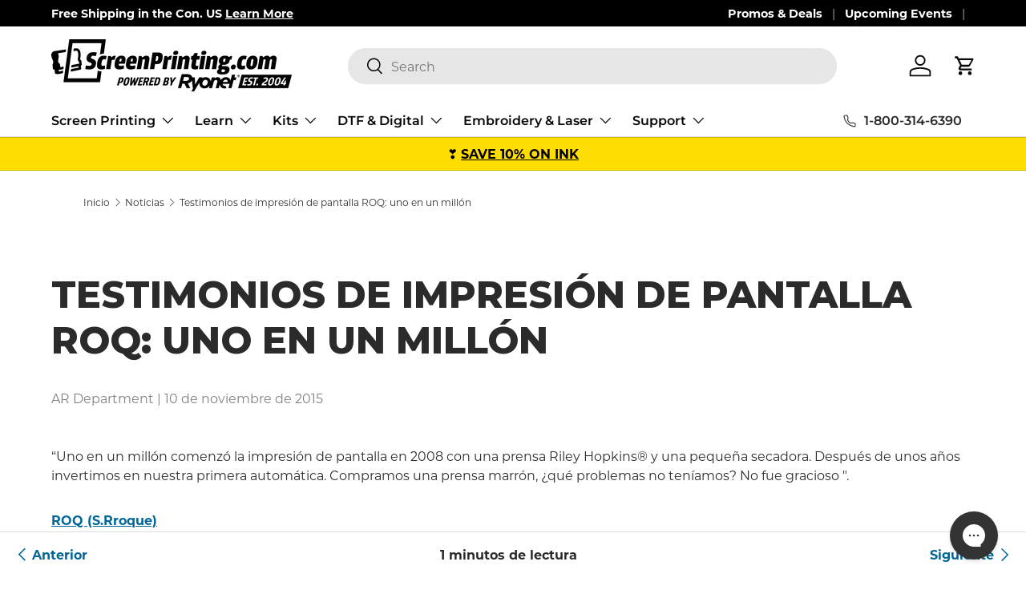

--- FILE ---
content_type: text/css
request_url: https://www.screenprinting.com/cdn/shop/t/216/assets/custom_main.css?v=84008635647434813061768846736
body_size: -75
content:
#smile-ui-container{z-index:2147483500!important}.product--klaviyo-out-of-stock-button{display:block!important}@media screen and (max-width: 640px){.klaviyo-bis-trigger{margin-top:16px;width:100%!important}}@media screen and (min-width: 641px){.klaviyo-bis-trigger{flex:none;width:calc(50% - 9px)!important}}.klaviyo-bis-trigger{background-color:#df0040;border:1px solid #df0040}.cart_generic-message-container{display:none;margin-bottom:35px;padding-top:1px;padding-bottom:1px;text-align:center;background-color:#ffffa5}.cart--generic-message-title{font-weight:700;margin:10px 0}.cart_item-alert-message-container{display:none;margin-bottom:35px;padding-top:1px;padding-bottom:1px;text-align:center;background-color:#ccf}.cart-item-alert-message-title{font-weight:700;margin:10px 0}.po-number-entry-field-container{margin-bottom:35px}.cart-po-number-input-field{width:100%;margin-left:10px;height:100%;padding:4px;box-shadow:0 1px 1px #00000026;line-height:normal;color:var(--heading-color);border:1px rgb(225,227,228) solid}.cart-po-number-input-field:hover{box-shadow:0 4px 7px #00000026}.clear-cart{text-align:center;display:block;margin:20px 0}.cart--line-item-custom-field-section{margin:5px 0}.cart--line-item-upsell-button{font-size:15px;line-height:35px;background:#1bbd75;color:#fff}.cart--line-item-upsell-button:hover{background:#009951}.cart--membership-rewards-login-banner{max-width:548px;font-size:16px;text-align:center;display:block;margin-bottom:35px;margin-left:auto;margin-right:auto;color:#444}.cart--membership-rewards-login-link{text-decoration:none;font-weight:700;color:#444}.stamped-header-widget{font-family:Montserrat,sans-serif!important;font-weight:700!important}
/*# sourceMappingURL=/cdn/shop/t/216/assets/custom_main.css.map?v=84008635647434813061768846736 */


--- FILE ---
content_type: application/javascript; charset=utf-8
request_url: https://searchanise-ef84.kxcdn.com/preload_data.9x9a7K3x7c.js
body_size: 10567
content:
window.Searchanise.preloadedSuggestions=['green galaxy','1 quart emulsion','1 station 4 color presses','1 exposure unit','1 gallon of plastisol ink','dtg polyprint','printing on polyprint','1 gallon white inks','1 qt baselayr long lasting','1 color 1 station screen printing press','1 gallon white plastisol ink','1 gallon black plastisol ink','polyprint texjet','1 color press','1 color screen printing press','1 color screen print press','1 ink white','1 color 1 station','1 station 4 color','1 station press','1 mixing gallon','1 color 4 station','1 color kit','1 station 4 color press','1 color 1 station kit','1 station printing press','1 station screen printing press','1 gallon ink','1 station 1 color','1 station 1 color press','1 color 1 station press','1 color manual','1-color press','1-color screen printing press','sgreen','1 color printing press','1 color hopkins','fnink','1 gallon white','1 gal ink','1 color screen printing kit','1 station 1 color printing press','1 color screen print kit','1 x 1 press','1 station kit','1 gallon of ink','1 colo press','fn ink','water based ink','flash dryer','exposure unit','scoop coater','heat press','dip tank','pallet tape','aluminum screens','white ink','spray adhesive','conveyor dryer','washout booth','screen opener','printing squeegee','exposure calculator','ink remover','transfer paper','screen tape','transparency film','black ink','screen frame','green galaxy inks','pallet adhesive','pigskins & pigtails','sleeve platen','screen rack','riley hopkins aluminum platen','emulsion scoop coater','press wash','reflective ink','silver press','discharge ink','gold ink','golden press studio','dip tank solution','ink degrader','wilflex epic','used equipment','screen cleaner','squeegee rack','supreme wash','spot gun','accurip software','micro registration','white plastisol','epson printer','aluminum screen','platen tape','glow in the dark ink','haze remover','green ink','test pellon','drying cabinet','warp drive','screen wash','curable reducer','waterbased ink','rite film','epic rio','spot remover','glow in the dark','water based','screen degreaser','registration template','comet white','sgreen stuff','red ink','screen mesh','ink spatula','spray tack','clean up cards','heat transfer','aluminum platen','light bulb','screen printing','puff additives','screen clean','plastisol ink remover','cured ink remover','pressure washer','dunk tank','drying rack','riley hopkins jr','puff ink','low cure','low cure additive','pantone mixing kit','yudu screen','heat gun','eco frames','ink cards','perfect white','press cart','pantone book','separation studio','discharge white','side clamps','scrub pad','pmi tape','hat platen','uv bulb','silver ink','156 mesh screens','glitter ink','top score','epic rio mixing kit','silk screen','mixing white','vacuum platen','soft hand','film printer','screen printing kits','eco frame','manual press','clear core','polyester ink','4 color process','poly white','discharge base','hat press','web spray','print grip','scrub brush','laser alignment','blue ink','heat transfer paper','green galaxy water based ink','mixing system','fn inks','fn white','lava white','epson blackmax','pink ink','dark room','wash out booth','yellow ink','screen press','printing press','lava ink','cryocoat emulsion','photo emulsion','emulsion scoop','green stuff','face mask platen','water base ink','grey ink','wilflex ink','scrub pads','ink mixing','ink wipes','foil adhesive','4 color 4 station','registration tape','water base','16 x 16 flash dryer','rip software','adhesive spray','nylon ink','starter kit','transfer powder','opaque core','baselayr emulsion','screen printing machine','20 x 24 aluminum screens','golden yellow','poly ink','fusion mixing system','ink card','diy kit','black max','emulsion remover','wilflex white','instant screen opener','stretch additives','orange ink','ink reducer','plastisol remover','wbp emulsion','filtration system','pocket platen','exposure units','sgreen supreme wash','ink mixing system','yudu supplies','pre registration template','youth platen','epson ink','printer ink','plastisol ink','fluorescent ink','waterbase ink','glow ink','film printers','solvent ink','aluminum frames','block out','dtg printer','wilflex epic lava perfect white','wbp hybrid emulsion','plastisol inks','spot process','blockout pen','automatic screen printing machine','exposure light','ryonet ink','gray ink','split tape','riley hopkins 150','direct to garment printer','water based inks','micro registration hopkins jr','inkjet film','mixing containers','ink cleaner','pitch black','metallic gold','riley hopkins platens','screen dryer','royal blue','wood platen','riley hopkins 250','rxp emulsion','squeegee blade','wood screen','riley cure','discharge agent','screen printer','hand cleaner','black plastisol','ink kit','spider web spray','vinyl cutter','emulsion hardener','reflective inks','screen racks','ulano emulsion','light table','international coatings ink','conveyer dryer','jacket hold down','capillary film','platen adhesive','screen printing kit','hinge clamps','aqua wash','waterproof film','pallet glue','green galaxy ink','cleanup cards','gold foil','little buddy','transfer adhesion powder','ink wash','screen cart','purple ink','tension meter','texture pack','quart container','epson t3270','screen print','dehazer degreaser','riley hopkins press','screen frames','squeegee sharpener','action engineering','spray bottle','separation studio software','110 mesh screens','platten tape','rapid tag','epson p400','zipper platen','lime green','green tape','siser easyweed','face mask','transfer vinyl','lava black','speedball ink','low cure ink','clear base','yellow plastisol','accurip black pearl','exposure bulbs','red plastisol ink','screen stretcher system','heat transfer vinyl','green plastisol ink','green plastisol','leg and sleeve platen','mesh screen','cmyk inks','ink scoop','automatic press','clear ink','ez grip','roller squeegee','squeegee cleaner','riley hopkins','x vactor','black plastisol ink','starter kits','white plastisol ink','underbase ink','poly white ink','spot cleaning gun','plastisol transfer paper','t square','fn ink white','screen glue','dual cure emulsion','sgreen emulsion stripper','navy ink','laser film','flash unit','tan ink','flash dryers','international coatings','screen printing ink','screen printing g','roq platens','air dry ink','print head','lemon yellow','spot cleaning','light box','xy micro registration','mask platen','semi pro','metallic ink','ink mixer','screen coater','kelly green','riley jr','digital scale','forced air conveyor','cmyk process ink','riley hopkins platen','forced air','cured ink spot remover','diy press','number stencils','water based emulsion','sgreen adhesive','chemical kit','ninja transfers','riley hopkins parts','support local','4 color press','13x19 rite film','wash booth','top score white','fabric ink','gold plastisol','liquid gold','wilflex lava','diazo emulsion','platen brackets','tack spray','hand wipes','wilflex epic rio','4 color 1 station','riley hopkins 300','off contact','solid loc','light blue','exposure bulb','nylon registration bolt','dunk tank solution','vegas gold','ulano orange','film output','green galaxy white','20x24 screen','mini press','led exposure unit','screen drying cabinet','goop scoop','wilflex black','ink container','step wedge exposure calculator','uv screen exposure bulb','led bulbs','foil heat transfer','screen filler','pink plastisol','teflon sheet','dmax ink','orange plastisol ink','riley 300 6 color 6 station','ink degradent','quick white','blockout tape','sleeve pallet','film positives','green galaxy black','aluminum platens','number system','epic white','silicone ink','screen adhesive','light bulbs','plastisol cleaner','all black ink','neon green','white plastisol inks','hat champ','press parts','red plastisol','lee stuart','aluminum squeegee','baselayr long lasting emulsion','ryonet pallets','process ink','press stand','4 color 2 station','safe light','stretch additive','allure galaxy','shirt folder','pallet paper','black water based ink','sublimation blanks','transfer tape','ink thinner','silk screens','screen reclaimer','wash out','silk screen printing press','ez grip squeegee','ink knife','white tape','low bleed','ergo force','emulsion diazo','squeegee holder','mixing kit','adhesive powder','puff additive','old gold','rapid cure','web adhesive','emulsion sheet','really red','liquid tape','econo film','wood screens','screen holder','mars red','soft base','plasti solve','high density','table top','green galaxy comet white','stencil remover','flash cure','fashion soft base','direct to garment','vacuum platens','dtg ink','spot cleaner','purple plastisol','t shirt template','roq platen','s green','mesh screens','yudu screens','23x31in screen','baselayer emulsion','forced air conveyor dryer','screen printing transfer paper','brown ink','all black','maroon ink','spatula plastic','equipment only packages','saati emulsion','water based adhesive','foam pad','screen room','white test pellon','sgreen wipes','screen drying rack','opaque ink','ergo force squeegee','test pellons','royal blue ink','direct to screen','matsui ink','fusion water based pigment','riley hopkins 350','fluorescent plastisol','wilflex rio','washout sink','green galaxy fusion','t shirts','roq squeegee','aluminum pallets','capilary film','emulsion stripper','film output printer','belt dryer','ryonet emulsion','plastisol transfer adhesion powder','mist adhesive','screen print press','screen cleaning','donut probe','160 mesh screen','fn black','matte black','masking tape','exposure times','allure glow','plastisol transfer','aluminum screen 20x24in','clean up card','pallet rubber','metallic gold ink','gamma blocker','diy print shop','ink containers','leg platen','green galaxy warp drive','replacement parts','palette tape','water ink','used screen printing machine','platen paper','white water base ink','conveyor dryers','base layer','gold plastisol ink','low bleed ink','accu rip','accurip black','ink mix','black light','inkjet printer','screen stand','uv light','chromablue emulsion','screen storage','screen printing classes','p400 ink','mixing ink','pressure washer gun','silicone spray','temp gun','white water based ink','6 color 4 station','flood bar','made to make it','emoltion remover','plastisol reducer','polyester inks','side clamp','ryomist eco spray adhesive mist can','exposure unit bulbs','galaxy ink','color mixing system','spray gun','plastisol white','riley 500 6 color 6 station','lava red','clean up','under base','screen clamp','sgreen filtration system','color separation','pre registration','emulsion re','pink stuff','ink scraper','ic 900 catalyst','bright blue','platen rubber','black max 1430','wilflex mixing','transparencies films','blackmax ink','neon yellow','2 color press','barrier black','wilflex green','youth platens','temperature gun','adhesion powder','essentials kit','riley hopkin','yellow light','all over','screen printing adhesive','electric blue','rio mixing','bright red','wood platens','pallet bracket','od green','epson artisan 1430','vinyl ink','screen printing frame','hifi pink','liquid silver','rose gold ink','pantone mixing','hot pink','screen burner','wilflex red','electric pink','koozie platen','block out tape','adhesive remover','silver shimmer','gold shimmer','epic lava','neon ink','gray plastisol ink','plastisol ink kit','epic rio mixing','riley flash','step wedge','pmi split tape','free shipping','screen printing equipment','poly one','sleeve platten','procreate brushes','screens 230 mesh','70 durometer squeegee','dip tanks','mixing container','wilflex epic spot process','lime green ink','aluminum frame','silver press bracket','navy blue','ecotex plastisol','riley hop','koozie screen printing platens','ink jet film','screen wipes','cci wbp emulsion','liquid adhesive','blue plastisol','fn ink black','color mixing','vinyl remover','screen drying','bbc flash dryer','vastex d-100','canon printers','conveyor belt','film roll','riley hopkins knob','green gala','neon pink','green galaxy pitch black','hybrid emulsion','screen stretcher','squeegee handle','screen presses','poster printing','metallic silver','scarlet red','plastisol emulsion','xyz micro registration','riley hopkins bracket','glow in dark','wilflex mixing system','screen printing frames','ruby red','how to screen print','screen s','sgreen degreaser','pre treatment','mixing cups','automatic screen printing','light safe','eco mesh','4 color process ink','t3270 ink','screen pack','water based pallet adhesive','forced air flash dryer','four color process','dark room light','hinge clamp','dtf printer','epic top score','water filtration','riley hopkins replacement parts','emulsion tray','exile technologies','hold down','plastisol curable reducer','plastisol ink thinner','blue tape','pantone ink','custom screen','ryocharge clear base','spray out','transfer sheets','how to','film output printers','bolt white','joystick registration','cured ink','rite film premium waterproof film','manual presses','wilflex quick white','white discharge','cyan ink','drawing fluid','white underbase','rxp exposure unit','ink additives','sunshine yellow','rxp 16x20 exposure unit','screen 110 mesh','emulsion film','all black ink epson 1430 inks','screen cabinet','heat transfer powder','infant platen','entrepreneur plus complete screen printing package','custom ink','cleaning brush','green gal','sponge pad','16 x 20 screen','screen print transfers','water-based ink','union inks','rose gold','aluminum screen printing frame','cmyk ink','flash dry','mini screen','screen exposure','epson surecolor','epic rio mixing white','green galaxy mixing system','scoop coaters','the green stuff','mini screen printer','pre treat','dark green','ghost remover','accurip black pearl software','fusion white','pretreatment dtg','heat press transfer','vastex dryer','emulsion scooper','epson p800','screen clamps','yellow mesh','screen printing screens','mixing base','darkroom bulb','t shirt','uv ink','13x19 film','sgreen aqua wash','squeegee rubber','230 mesh screens','green galaxy emulsion','screen wash emulsion remover','white pigment','lava green','neck label','transparent base','forest green','fn red','block out pen','mesh count','epson f2100','led bulb','green galaxy booster','all over platen','screen hardener','stain remover','screen press machine','lava perfect white','emulsion s','epson ink cartridge','transfer film','light safe bulb','epson p400 ink','fn ink green','baselayr exposure','transparency film 11x17in','rogue lab','palet tape','high density inks','smoothing screen','16x20 screen','ink water based','tshirt template','registration gate','riley hopkins win','george knight','plastisolve ink remover','sgreen ink degrader','green galaxy red','diy bulb','bbc little buddy','emulsion remo','squeegee & ink','meteor white plastisol','1 gallon plastisol ink fn ink brand','fn-ink plastisol screen printing ink','vector art','plastisol ink cleaner','magenta ink','gram scale','riley 500 8 color 8 station','screen stuff','starter press','screen alignment','aluminum screen 156','ink removal','easiway systems','clear tape','13 x 19 film','black ink epson 1430','ryonet press','orange plastisol','roll film','on press','tiger white','electric yellow','ryonet wbp dual cure water based plastisol hybrid emulsion','vacuum exposure','eco screens','saati mesh','arm platen','dip ta','oil based ink remover','one color press','uv exposure unit','spot remover gun','folding machine','nazdar inks','epson ultrachrome','18x18 flash','ryocharge base','screen coating stand','expose unit','screen tension meter','screen print transfer','cleanup card','air dry inks','hugger catalyst','x-vactor digital exposure unit','squeegee blades','pms mixing','tag platen','riley h','aluminum pallet','film positive','wilflex gold','wilflex epic white','turquoise ink','eco screen','union ink','spot process ink','spray mist','silver plastisol','sgreen stripper emulsion remover','water based white','ryonet exposure unit','sleeve platens','ryonet 21 step wedge exposure calculator','hat heat press','pink plastisol ink','lava inks','vacuum exposure unit','d max','ultimate clean up cards','heat transfers','pre coated screen','drying racks','yellow bulb','scrub brushes','cleaning gun','long lasting','dmax inks','pint container','plastisol heat transfer paper','color chart','epson surecolor t3270','fusion mixing','heat presses','dual tack','stretching tool','16x16 platen','40 mesh screen','green galaxy mixing','diazo sensitizer','screen tension','plastisol paint','on press wash','national red','f n ink','epic poly white','spray bottles','ink spot remover','epson printer 1430','wood screen printing squeegee','econo waterproof film','screen open','ink kits','4 color station','print press','neptune blue','scorch remover','hopkins parts','jacket platen','specialty ink','scoop coat','fn ink red','screen registration','epic black','parchment paper','rio red','pocket pallets','diy platen','cañón pixma','on press cleaner','chip resetter','screen print machine','clear core base','platen with bracket','graphic ink','wilflex inks','screens 6 pack','water based white ink','emultion remover','white vinyl','fashion base','uv bulbs','single press','fast open','pigskins and pigtails','waterbased retarder','spray tack tack spray','pallet tape for platen masking','fn white ink','screen printing presses','foam pad for exposure unit','fn ink mixing','ghost images remover','numbering system','25x36 screen','platen wood','workhorse machine','photopolymer emulsion','180 mesh screen','uv light bulb','spray nozzle','emulsion rem','ruby lith','plastisol press wash','plastisol ink white','platen cover','interstellar hsa water based ink','screen print ink','quartz flash','cap press','dip t','acurip software','fn green','monster max','flash adhesive','booster pink','6 color press','cleaning supplies','ink plastisol','baselayr waterproof film','heat press machine','the pink stuff','adobe illustrator','sqeegee blade','riley hopkins spring','screen stretch','dryer belt','16x16 flash','screen prep','wilflex top score','fn ink mixing system','screen print kit','forced air flash','aluminum screen 200 mesh','emulsion gallon','base layer emulsion','epic ink','off contact screen','plastisol low cure additives','athletic gold','nylon additive','spot gun cleaner','ryonet mfg','screen printers','sleeve pallets','epson f2000','sgreen washout booth','ink for plastic','speedball inks','s mesh','water resistant emulsion','water based ink white','face masks','infrared flash dryer','special effects ink','wilflex epic rio color mixing system','blaze orange','led exposure','screen blockout','ink re','green ga','nylon bolts','scraper cards','meteor white','solvent based inks','washout booths','dry cabinet','film 13x19in','ink mixing kit','low cure inks','screen film','pallet brackets','plastisol discharge','laser printer','green galaxy kit','wilflex epic top score','wilflex soft hand','wooden screen','riley platen','premium rite film','screen emulsion','poly print','green galax','screen printing screen','blue plastisol ink','riley 150 press','wilflex base','siser easyweed white','screen print experience','liquid renu-it','brown plastisol','riley flash dryer','cream ink','screen p','waterbased inks','sr-97 spot cleaning fluid','test print','white paint','franmar cleaner','riley 300 8 color 6 station press with xyz micro registration','rite film wp film','platen board','auto press','screen coating','clear plastisol','rio mix','aluminum screen 230','white discharge ink','flash dr','manual press spring','navy blue ink','ink for','rio mixing white','head clamp','teal ink','screen op','electric purple','silver press platen','fn gold','long lasting emulsion','grey plastisol','metallic silver ink','screen 23x31 156 or 160 mesh count','transal premium hot peel plastisol transfer paper','electric red','design lab','wash station','red coat blockout','adhesive glue','gas shock','shimmer ink','wooden screens','blocker ink','golden press','sgreen emulsion remover','paint remover','polyester white','adhesive powder transfer','extender base','green galaxy blue','wood squeegee','black max ink','ink system','epson printers','hot roqit','ink jet printers','hot pink plastisol','grey water based ink','disposable gloves','number stencil','nylon bolt','hat clamp','roq pallets','white screen tape','aurora force','ink white','6 color 2 station','water base inks','110 mesh screen','screen printing tape','light royal','screen 20x24','exposure time','dryer cabinet','apparel line art template pack','teflon screen','white base','printing pellons','23x31 screen','riley hopkins 500','process inks','newman frames','riley press','cap screen printing','accurip ruby','200 mesh screen','pad printing','htv vinyl','corel draw','ryonet rxp','sgreen stuff dehazer and degreaser','poly inks','wiflex epic','riley 250 press','sgreen supreme','ryonet screen clean','wilflex blue','neck platen','emulsion remover gallon','output film','riley hopkins jr micro','puff base','green galaxy fusion water based pms mixing system','green galaxy pigment','fn ink yellow','green g','ink jet','transfer sheet','screen aluminum','water filter','305 mesh 20 x 24','bbc flash','micro upgrade','silver plastisol ink','ink degrader gallon','rio white','screen frame 305 mesh','general purpose ink','squeege rack','black fn ink','kits and packages','fn mixing','ryonet screen','printing film','emoltion scoop','everyday brush pack','roq flash','bright tiger','exposure uni','emulsion cleaner','spare parts','wilflex yellow','green galaxy interstellar','film sheets','ryonet flash dryer','water based ink kit','t shirt folder','table top press','screen degreaser gallon','mug press','screen stretching','fb ink','m and r','bright white','rutland ink','screen opener 1 can','coozie platen','rio mixing system','lava golden yellow','triple durometer','emulsion remove','color matching system','transparent ink','tshirt folder','sgreen filter','riley bracket','gold metallic ink','hd clear','cryoprep degreaser','platten bracket','remesh screens','60 durometer squeegee','flip fold','roq sleeve','riley hopkins 300 equipment only kit','exposure light bulbs','wilflex rfu','emulsion kit','screen dry','white fn ink','neon blue','spider web','wooden platen','flash cure unit','epson t3270 ink','xy micro','flare base','fn orange','screen template','epic base','plastisol ink green','platen aluminum','stir stick','spot clean','fluorescent pink','plastisol black','sgreen filtration','screen dehazer','spray glue','plastisol ink reducer','light blue ink','hsa ink','dual edge emulsion scoop coater w plastic end caps','exposure u','squeegees 70 durometer','stretch core','ink additive','shur loc','uv blocking','turquoise plastisol','frame adhesive','pocket pallet','dip n strip','low bleed white','plastisol thinner','heat press vinyl','prnt scrn','plastisol base','chroma blue','diy kits','film ink','water based pigment','gamma blocker water based ink','cool gray','web adhesive spray','r tape','epson blackmax 1400','wilflex epic black','emulsion sc','registration bolt','x factor','low cure plastisol ink','large platen','platen bracket','neon green ink','screen blockout tape 2”x36','plasti solve ink remover','mesh glue','plastisol green','all made','pantone kit','230 mesh screen','citra paste','ink clean up cards','wilflex epic hd clear','high opacity inks','chromaline blue','plastisol kit','maroon plastisol ink','lava orange','grey plastisol ink','rubber blanket','cleaning screens','wilflex white ink','wilflex plastisol','screen spray','rio kit','rutland white','waterbased emulsion','epson 1430 printer','spot color','fn-ink white plastisol ink','16 scoop coater','hot pink ink','micron filter','scrubber pad','shop towels','gold glitter','livingston systems','pantone mixing system','presensitized emulsion','separation software','color match','dtf film','allure reflective','diy print shop original t-shirt screen printing kit','r laser','replacement filter sgreen filtration system','fn yellow','production template','plastisol wash','epic rio red','colorbyte software','clear choice','epson dtg','green galaxy hsa','plasticharge base','mask pallet','screen printing supplies','green galaxy yellow','lava gray','air dry','fn ink orange','screen room drying cabinet','pre-registration template','printing on polyester','scoop c','fn in','dryer conveyor','cotton white','lava purple','epson film','columbia blue','top score ink','transparency printer','riley cure jr','teal plastisol ink','ryonet ink plastisol','pro wash','waterbased adhesive','supply kit','micro registration attachment','squeegee roll','roq you','emulsion for waterbased ink','air flash','white water based','eco dunk','scoop coa','saati screens','hat screen','riley hopkins flash dryer','blocker base','r foil','sgreen stripper','plastisol ink set','coating stand','metalic gold','fn mixing system','6 color 6 station','plastic ink','ryonet emulsion remover','screen kit','stahls heat press','green galaxy green','vacuum pallet','hoodie platen','chromaline emulsion','green galaxy cryocoat emulsion','ink bucket','blue emulsion','compression lid','20x24 screens','single color press','fashion soft','all over print','puff inks','wash tank','laser alignment screen','royal ink','press head','mixing cup','micro reg','epic red','micro wash','emulsion screen','water b','lava navy','plastisol red','puff print','roller screen','oversized platen','screen exposure unit','mesh panel','base white','temperature strip','156 mesh screen','screen wash 147','curing oven','18x20 platen','dye ink','screen printing starter kit','heat transfer foil','red water based ink','gold shimmer ink','mini screen print','rio sunshine yellow','vacuum blanket','design software','sgreen kit','u.s solid','ultimate cleanup cards','ryonet silver press','maintenance tank','glow in dark ink','mesh counter','honeycomb pallets','hifi blue','how to price','hot peel','red scrub pad','thermometer gun','discharge inks','eco friendly','156 screen mesh','screen prin','exposure unit lid','plastisol heat transfer','wilflex pc','supernova blue','epson surecolor p400','screen clean instant screen opener','wilflex plastisol ink','fn ink kit','haze remover for screen printing','spot process inks','shock replacement','dye migration','cci chemicals','2 color station','screen printing machines','thermometer screen printing','screen repair','download only','flash heater','screen pr','green galaxy gold','max black','ink cartridge','silicon ink','armor gray','scoop co','ryonet wbp hybrid emulsion','plastisol additive','fn mixing white','gold flare','riley hopkins jr 4 color 1 station','riley hopkins 300 6 color 4 station printing press','bracket platen','polyone epic','green galaxy clear core','160 mesh screens','forced air dryer','water based ink black','ecotex ink','cci wbp hybrid emulsion','screen dehazer gallon','screen reclaim','platen glue','cured ink spot remover gallon','registration system','riley hopkins cart','hopkins jr','custom pantone','fn glitter','waterbase inks','mint ink','mint green','screen printing cart','water based kit','riley hopkins kit','ink set','gloss ink','image red','press was','fn ink blue','clear film','heat box','screen ra','process cyan','printing on','epic pc','20 x 24 screen','gold metallic','plastisol ink black','gel gloss clear ink','printing on paper','exposure unit bulb','darkroom supplies','hi dro','transfer adhesive powder','hopkins bracket','dark room bulb','fn blue','ink jet printer','old gold ink','lava plastisol ink','screen c','epic top score white','discharge printing','inkjet ink','aurora force 4 color process','screen printing accessories','fn ink gold','black out','epic gold','epic rio mixing system','small screens','direct prep','four color','water based black ink','ryonet dehazer','printing pellon','pink emulsion','black water based','color ink','cms pigment','aluminum platten','locking strips','lava yellow','transfer ink','mixing inks','used dryer','ink remo','semi pro plus','riley hopkins flash','exposure cal','epic rio electric blue','black out pen','clean screen','transfer p','ryonet svp photopolymer hybrid emulsion','water based black','green goop scoop','process blue','neon yellow plastisol','dtg pretreatment','rio inks','cleaning cards','low rider','green screen tape','epson 1430 ink','vellum printers','roller frame','exposure lights','booster red','dry rack','baselayr film','spot color ink','transparency sheets','top score black','stretch base','water filtration system','pallets only','ulano orange emulsion','plastisol mixing system','cleaning wipes','fn navy','plastisol screen wash','gold star','screen printing mesh','press cleaner','x tool','small screen','sky blue','software for screen printers','foil heat transfer roll','nylon additives','photo black','soft hand base','emulsion remov','plastisol blue','dark gray','vinyl cutters','uv exposure','on sale','process yellow','four color process plastisol','water base emulsion','process black','dual sleeve','vector t-shirt','roller frames','flash units','screen block','black pellon','comet white ink','fusion pigment','dark green ink','dual cure','stretch ink','screen printing emulsion','heat transfer press','riley ho','puff additives inks','yellow bulbs','dip tank solution 5 gallon','pantone color','ryonet cured ink remover','galaxy white','ryonet industrial emulsion remover','black test pellon','pantone match','plastisol powder','youth pallet','r laser film','ryonet eco dunk n strip dip tank chemical','geo knight','dual sleeve platen','screenprinting equipment','ryo flash','black waterbased','silver press parts','sgreen supreme wash ink remover','wilflex purple','riley hopki','corel draw software','heat flash','thin thread','platen kit','wilflex orange','wilflex bright','screen brush','plastisol white ink','hot rocket','baselayer complete','dual tack pallet tape','lava blue','gold water based ink','galactic gold','special effects','ap blue','weekly warrior','booster blue','black vinyl','screen printing inks','low cure plastisol','green galaxy clear core base','clip art','easy weed','tattoo stipple brush pack','wilflex poly','light exposure box','vacuum table','aqua block','direct to film','baselayr complete emulsion','qtx emulsion','sign printing','fn-ink plastisol ink','drying cab','rip software for epson printer','opaque core base','roq squeegees','eco frame mesh','process magenta','all black ink epson inks','emulsion wbp','ef1600 flash dryer','refill tank','6 color station','screen fabric','green galaxy water based ink kit','wilflex hd clear foil adhesive','dual tac','shirt template','platen printing board','darkroom light','win series','opaque pen','download template','wilflex gray','ink mi','t-shirt folder','neon orange','press stands','spray tac','s green degreaser','poly black','riley hopkins press springs','yellow gold','indigo blue','riley hopkins aluminum platen with bracket','mesh abrader','base ink','fluorescent green','press base','laser guiding system','large screen','waterbase white','lava pink','wilflex epic polywhite','olive green','tshirt press','green galaxy pitch black hsa water based ink','the pink','black paint','ent plus','sr-97 spot','auto flash','riley hopkins press parts','equipment for screen printing','vinyl cutter plotters','silk screen press','diy bracket','sgreen wash','ink remover gun','water based ink remover','printer film','ink de','manual squeegee','wilflex navy','coating screens','waterproof film sheets','green screen block out tape','mini screen press','transfer pap','screen printing squeegee','riley hopkins pallet','fn-ink white','poly one ink','emulsion str','screen printing stand','quart container with lid','complete kit','plastisol in','yellow plastisol ink','silver foil','baselayr complete','23x31 screens','oil based ink remover plasti solve','canon ink','low adhesive solvent resistant screen tape white','wooden squeegee','wilflex poly white','riley hopkins 4 color','xvactor xl','deep black','low cure white','plastisol ink gold','riley hopkins micro registration','web tack','glow in the dark plastisol ink','fn i','screen 23x31','shirt platen','diy uv screen exposure bulb','roq pallet','t-shirt template','hopkins platen','baselayr 20x24','ryo charge','riley hopkins stand','screen storage rack','film 13x19','screen clean spray','laser printer film','exposure un','4 color 2 station screen printing kit','rio ink','sgreen adhesive quart','laser temperature gun','inkjet transparency film','ryonet screen printing adhesive','underbase white','dtf ink','ryonet white','press table','hopkins press','screens 20x24','ink rem','hsa water based ink','metal screen','amazing base','printing kit','screen print transfer paper','screen burning','bug light','rn ink','discharge activator','white lava','x vactor xl','vector pack','plastisol yellow','goop scoops','ryonet rxp dual cure emulsion','mesh adhesive','eco dunk tank','silver flare','epic rio deep black','screen printing station','hifi pink emulsion','fn royal','wood screen 16x20 in','dip tank chemicals','plastisol ink red','riley hopkins junior','fluorescent yellow','black flash','baselayr aluminum screen printing frame','screen printing rack','baselayr 20x24in aluminum screen printing frame','acetate film','kdl washout booth','color mix','glow in','tri blend','kelly green ink','cosmic ink','epic quick white','black waterbase','ryo flash 16 x 16 flash dryer','wash out sink','platten adhesive','clear registration tape','screen r','aluminum plat','palette adhesive','platen adhesive spray','screen printing table','epic yellow','ink s','hat platten','aluminum platen with bracket','epson chip resetter','yudu machine','d max ink','plastisol ink degrader','printing ink','neon pink plastisol','18x20in aluminum screen','cureable reducer','diy starter press','discharge additive','saati hitex','ink clean-up cards','squeegee cleaning','gate upgrade','screen frame rack','screen printing paper','hi fi','exposure unit blanket','86 mesh screen','ultimate ink cards','screen printing dryer','color card','pallet tap','one color','hi-dro mesh','neon blue ink','foil transfer','high opacity','recirculation tank','tape gun','screen coat','aluminum pla','ink remove','screen clea','mesh panels','rio yellow','green inks','23 x 31 screen','ryonet platen','fn ink gallon','plastisol transfers','black ink cartridge','heat pres','eco panel','wilflex rio mixing system','eco film','12 inch squeegees','screen ink','riley dryer','screen stripper','emulsion stand','printing paper','eco fram','bluewater labs','screen printing pre-registration template','epic lava really red','ryonet discharge white','hotronix heat press 16 x 20','21 step wedge exposure calculator','water based ink cleaner','kelly green inks','ink green','mixing tools','metal ink','screen pri','emulsion water based','allmade triblend','ultimate cleanup card','cap platen','epson artisan 1430 ink','epic mixing white','spider spray','white comet','led lights','cleaning kit','epic orange','top score gold','cool grey','4 color one station','sgreen chemical kit','platen sleeve','shock assembly','franmar sgreen','printing machine','wilflex epic pc','pallet t','rite premium waterproof film','low adhesive solvent resistant screen tape white 3 x 55yd','dual emulsion','dtf supplies','baselayr plastisol emulsion','ink mixing containers','fn ink mixing white','canon printer','plastisol transfer powder','ink red','white fn-ink','roq floodbar','triple durometer squeegee','led light','flash d','bbc dryer','tan plastisol','roq press','screen printing glass','waterbased white','dark grey','fn puff','filter system','white waterbased ink','emulsion r','flo pink','gray water based ink','epic rio sunshine yellow','galaxy black','silk screen machine','aluminum screen and frame rack','plastisol i','wilflex epic lava perfect white lb plastisol ink','fx exposure unit','screen printing pallet','rio rfu','plastisol mixing','plus products','purple plastisol ink','stencils for screen printing','riley hopkins jr press','epic mixing base','white fn','diy print shop ultimate 4-color screen printing kit','red ryopaque','white under base','diy platens','gray plastisol','silver press micro','solid loc kit','glow in the dark inks','screen cl','sgreen washout booth filtration system','poster press','black blocker','booster green','ink and emulsion remover','epic hugger','booster yellow','epic perfect white','screen ope','5 gallon white','aluminum sleeve platen','golden yellow ink','baselayr screen','epic green','fn ink navy','screen rac','yellow light bulb','canon pixma pro 100','epson dtg ink','discharge emulsion','screen tools','plastisol ink mixing kit','exposure blanket','ink base','dtg platen','wilflex lava ink','flash dryer stand','250 press cart','vector tshirt template','3m screen printing','riley hopkins 6 color','riley hopk','white green galaxy','riley hopkins sleeve platen','shirt platens','roq iron','riley platens','aluminum plate','spray adhesive 1 can','nebulous navy','navy plastisol','lava plastisol','frame rack','epic gray','white ink plastisol','low bleed white ink','emulsion remover concentrate','washout tank','little buddy 2','hat screens','toddler platen','f2100 ink','paint mixing','comet ink','baselayr long lasting','riley cart','dip and strip','wilflex color','wood frames','flash stand','f\'n ink','matte black ink','fusion kit','gold glitter ink','washout stand','conveyor dr','ryo flash dryer','puff paint','cts30 wax'];

--- FILE ---
content_type: application/javascript; charset=utf-8
request_url: https://searchanise-ef84.kxcdn.com/templates.9x9a7K3x7c.js
body_size: 6997
content:
Searchanise=window.Searchanise||{};Searchanise.templates={Platform:'shopify',StoreName:'ScreenPrinting.com',AutocompleteLayout:'multicolumn_new',AutocompleteStyle:'ITEMS_MULTICOLUMN_LIGHT_NEW',AutocompleteDescriptionStrings:0,AutocompleteSuggestionCount:0,AutocompleteCategoriesCount:6,AutocompleteItemCount:6,AutocompleteShowProductCode:'N',AutocompleteShowMoreLink:'Y',AutocompleteIsMulticolumn:'Y',AutocompleteShowEmptyFieldHTML:'Y',AutocompleteEmptyFieldHTML:'<p>Start typing for instant results</p><b>POPULAR BRANDS: </b><br><a href="/collections/wilflex-inks">Wilflex Plastisol Inks</a>  |  <a href="/collections/easiway-chemistry">Easiway Chemicals</a>  |  <a href="/collections/chromaline-chemicals">Chromaline Emulsions</a>  |  <a href="/collections/fn-ink-plastisol-screen-printing-ink">FN-INK Plastisol Inks</a>  |  <a href="/collections/baselayr/chemical-purpose_emulsion">Baselayr Emulsions</a>  |  <a href="/collections/sgreen-green-chemicals">Sgreen Chemicals</a>  |  <a href="/collections/riley-hopkins">Riley Hopkins Manual Presses</a>  |  <a href="/pages/roq-automatic-screen-printing-presses">ROQ Automatic Presses</a>  |  <a href="/pages/omniprint-dtf-machines">OmniPrint DTF Equipment & Supplies</a>  |  <a href="/pages/direct-to-film-transfers-by-ninja-transfers">Ninja Transfers</a>  |  <a href="/pages/zsk-embroidery-machines">ZSK Embroidery</a><br><hr><b>RESOURCES:</b><br><a href="/pages/screen-print-equipment-financing">Financing Options</a>  |  <a href="/pages/screen-printer-directory">Screen Printer Directory</a>  |  <a href="/pages/where-to-find-us">Upcoming Events</a>  |  <a href="/pages/1-on-1-services">1-on-1 Services</a>  |  <a href="/pages/screen-printing-services-by-burn-my-screen">Screen Setup Services</a>',AutocompleteTemplate:'<div class="snize-ac-results-content"><div class="snize-results-html" style="cursor:auto;" id="snize-ac-results-html-container"></div><div class="snize-ac-results-columns"><div class="snize-ac-results-column"><ul class="snize-ac-results-list" id="snize-ac-items-container-1"></ul><ul class="snize-ac-results-list" id="snize-ac-items-container-2"></ul><ul class="snize-ac-results-list" id="snize-ac-items-container-3"></ul><ul class="snize-ac-results-list snize-view-all-container"></ul></div><div class="snize-ac-results-column"><ul class="snize-ac-results-multicolumn-list" id="snize-ac-items-container-4"></ul></div></div></div>',AutocompleteMobileTemplate:'<div class="snize-ac-results-content"><div class="snize-mobile-top-panel"><div class="snize-close-button"><button type="button" class="snize-close-button-arrow"></button></div><form action="#" style="margin: 0px"><div class="snize-search"><input id="snize-mobile-search-input" autocomplete="off" class="snize-input-style snize-mobile-input-style"></div><div class="snize-clear-button-container"><button type="button" class="snize-clear-button" style="visibility: hidden"></button></div></form></div><ul class="snize-ac-results-list" id="snize-ac-items-container-1"></ul><ul class="snize-ac-results-list" id="snize-ac-items-container-2"></ul><ul class="snize-ac-results-list" id="snize-ac-items-container-3"></ul><ul id="snize-ac-items-container-4"></ul><div class="snize-results-html" style="cursor:auto;" id="snize-ac-results-html-container"></div><div class="snize-close-area" id="snize-ac-close-area"></div></div>',AutocompleteItem:'<li class="snize-product ${product_classes}" data-original-product-id="${original_product_id}" id="snize-ac-product-${product_id}"><a href="${autocomplete_link}" class="snize-item" draggable="false"><div class="snize-thumbnail"><img src="${image_link}" class="snize-item-image ${additional_image_classes}" alt="${autocomplete_image_alt}"></div><span class="snize-title">${title}</span><span class="snize-description">${description}</span>${autocomplete_product_code_html}${autocomplete_product_attribute_html}${autocomplete_prices_html}${reviews_html}<div class="snize-labels-wrapper">${autocomplete_in_stock_status_html}${autocomplete_product_discount_label}${autocomplete_product_tag_label}${autocomplete_product_custom_label}</div></a></li>',AutocompleteMobileItem:'<li class="snize-product ${product_classes}" data-original-product-id="${original_product_id}" id="snize-ac-product-${product_id}"><a href="${autocomplete_link}" class="snize-item"><div class="snize-thumbnail"><img src="${image_link}" class="snize-item-image ${additional_image_classes}" alt="${autocomplete_image_alt}"></div><div class="snize-product-info"><span class="snize-title">${title}</span><span class="snize-description">${description}</span>${autocomplete_product_code_html}${autocomplete_product_attribute_html}<div class="snize-ac-prices-container">${autocomplete_prices_html}</div><div class="snize-labels-wrapper">${autocomplete_in_stock_status_html}${autocomplete_product_discount_label}${autocomplete_product_tag_label}${autocomplete_product_custom_label}</div>${reviews_html}</div></a></li>',AutocompleteResultsHTML:'<div style="text-align: center;"><a href="https://www.screenprinting.com/collections/madeira-embroidery-thread" title="Now Offering Everything Embroidery"="_blank"> <img src="https://cdn.shopify.com/s/files/1/2636/4748/files/SP240253_MADEIRA_GTM_ST_740x120_V1.jpg?v=1735581285"  width="100%" style="display: inline;" /></a></div>',AutocompleteShowNoResultsHTML:'Y',AutocompleteNoResultsHTML:'Sorry, nothing found for [search_string].Try one of these Popular Searches: Emulsion, Plastisol Ink, Water Based Ink, Equipment, Emulsion Remover',LabelAutocompleteCategories:'Collections',LabelAutocompletePages:'Pages & Articles',LabelAutocompleteProductAttributeTitle:'Vendor',LabelAutocompleteMobileSearchInputPlaceholder:'What are you looking for?',LabelAutocompletePreOrder:'',LabelAutocompleteOutOfStock:'',LabelAutocompleteSku:'SKU',LabelAutocompleteResultsFound:'Showing [count] results for',AutocompleteProductDiscountLabelShow:'Y',ResultsShow:'Y',ResultsStyle:'RESULTS_MODERN',ResultsItemCount:25,ResultsPagesCount:10,ResultsCategoriesCount:10,ResultsShowActionButton:'N',ResultsShowFiltersInTopSection:'N',ResultsShowProductCode:'Y',ResultsEnableInfiniteScrolling:'infinite',ResultsShowCategoryImages:'N',ResultsShowPageImages:'N',ResultsTitleStrings:5,ResultsDescriptionStrings:0,ResultsUseAsNavigation:'templates',ResultsShowProductDiscountLabel:'Y',SmartNavigationDefaultSorting:'sales_amount:desc',ShowBestsellingSorting:'Y',ShowDiscountSorting:'Y',LabelResultsProductAttributeTitle:'Vendor',LabelResultsNothingFoundSeeAllCatalog:'Your search "[search_string]" didn\'t match any results. Look at [link_catalog_start]other items in our store[link_catalog_end]',LabelResultsInStock:'',LabelResultsPreOrder:'',LabelResultsSku:'SKU',ShopifyTranslationsApp:'langshop',AutocompleteTagLabels:{"26868":{"label_id":26868,"product_tag":"new product","format":"text","type":"text","text":"New","bg_color":"800073","text_color":"FFFFFF","image_type":"new","image_url":null,"position":null}},AutocompleteCustomLabels:{"26868":{"label_id":26868,"product_tag":"new product","format":"text","type":"text","text":"New","bg_color":"800073","text_color":"FFFFFF","image_type":"new","image_url":null,"position":null}},ResultsTagLabels:{"26866":{"label_id":26866,"product_tag":"new product","format":"text","type":"text","text":"New","bg_color":"800073","text_color":"FFFFFF","image_type":"new","image_url":null,"position":"down-right"}},ResultsCustomLabels:{"26866":{"label_id":26866,"product_tag":"new product","format":"text","type":"text","text":"New","bg_color":"800073","text_color":"FFFFFF","image_type":"new","image_url":null,"position":"down-right"}},ReviewsShowRating:'Y',ResultsPlatformSortingCategories:{"heat-transfer-presses":"16365191209","chemicals":"16365584425","conveyor-dryers":"16367648809","emulsion":"16367845417","adobe-illustrator":"16368893993","allure-galaxy-reflective-inks":"16369090601","aluminum-screen-printing-frames":"16369483817","aluminum-screen-printing-platens":"16369582121","athletic-and-polyester-screen-printing-inks":"16369778729","bbc-conveyor-and-flash-dryers":"16370139177","blackmax-inks":"16370827305","blackmax-output-printers":"16370991145","cleaning-chemicals":"16371417129","dip-tanks-and-dark-room-supplies":"16371613737","discharge-inks":"16371646505","diy-print-workshop":"16371712041","diy-screen-printing-presses":"16371744809","eco-friendly-products":"16371843113","emulsion-scoop-coaters":"16371875881","epson-dtg-printing":"16372138025","epson-dtg-supplies":"16372236329","exposure-unit-accessories":"16372334633","exposure-units":"16372400169","flash-dryers":"16372465705","foil-transfers":"16372531241","george-knight-heat-presses":"16372564009","graphtec-plotters-and-cutters":"16372793385","green-galaxy-aurora-force-4-color-process-inks":"16372924457","green-galaxy-booster":"16373022761","green-galaxy-fusion":"16373448745","green-galaxy-interstellar-effects-inks":"16373776425","green-galaxy-water-based-inks":"16373841961","heat-press-machines-equipment":"16373907497","heat-transfer-supplies":"16374235177","inkjet-waterproof-films":"16374464553","laser-films":"16374726697","manual-screen-printing-shop-packages":"16374825001","mixing-and-pantone-inks":"16374857769","new-products":"16374890537","on-sale":"16375021609","output-printing-films-and-inks":"16375185449","plastisol-inks":"16375218217","process-inks":"16375283753","replacement-parts":"16375414825","riley-hopkins-dryers":"16375545897","riley-hopkins-press-accessories":"16375676969","riley-hopkins-presses":"16376102953","roq-automatic-screen-printing-machines":"16377249833","ryonet":"16377315369","saati-chemicals":"16377774121","screen-printing-aerosols":"16377937961","screen-printing-art":"16378167337","screen-printing-chemicals":"16378429481","screen-printing-classes-and-courses":"16378527785","screen-printing-mesh":"16378757161","screen-printing-online-course":"16378789929","screen-printing-platens":"16379314217","screen-printing-presses":"16379346985","screen-printing-screens-and-frames":"16379379753","screen-printing-software-and-clipart":"16379478057","screen-printing-tape":"16379510825","screen-printing-tools-and-accessories":"16379576361","screen-racks-and-carts":"16379674665","separation-software":"16379805737","sgreen-green-chemicals":"16379904041","silk-screen-printing-kits-and-packages":"16379969577","silk-screening-squeegees":"16380002345","siser-easyweed-vinyl-supplies":"16380100649","solid-loc-stretching-system":"16380133417","special-effects-inks":"16380198953","sprayway-cleaners":"16380297257","squeegee-blades":"16380657705","stahls-heat-transfer-presses":"16380887081","starter-and-diy-screen-printing-kits":"16380985385","transfer-paper":"16381083689","used-equipment":"16381181993","vinyl-cutters-and-plotters":"16381378601","vinyl-heat-transfers":"16381607977","washout-booths":"16381640745","water-based-inks":"16381804585","water-based-mixing-and-pantone-inks":"16381837353","white-screen-print-inks":"16381902889","wilflex-epic-plastisol-inks":"16382001193","wilflex-epic-rio-inks":"16382263337","wilflex-ink-additives":"16382558249","wilflex-inks":"16382623785","wood-screen-printing-platens":"16382722089","weekly-warrior-deal":"20772257833","all":"33227997295","discount-qualified":"33232978031","emulsion-remover":"92260139119","fn-ink-plastisol-screen-printing-ink":"150978953327","ryonet-eco-hd-panels-and-frames":"156313813103","at-home-screen-printing":"157074358383","best-sellers":"160402374767","courses":"161685962863","riley-hopkins-riley-150-screen-printing-presses":"162405318767","riley-hopkins-250-screen-printing-press":"162527281263","baselayr":"260926406767","your-favorite-supplies":"269258621039","baselayr-aluminum-screen-printing-frames":"280446369903","fn-ink-specialties-additives":"282409926767","riley-hopkins":"282898006127","free-screen-printing-online-course":"284024504431","screen-printing-equipment":"284471066735","baselayr-x-series-exposure-units":"284703686767","baselayr-v-series-exposure-units":"284703719535","baselayr-y-series-exposure-units":"284703752303","subscription-eligible-products":"284800843887","american-made-equipment":"284815425647","american-made-products":"284907470959","screen-printing-ink":"285039657071","easiway-chemistry":"285096607855","white-wilflex-inks":"285143433327","platen-adhesive":"285265199215","get-a-kit-get-a-seat":"287875924079","chromaline-chemicals":"287880773743","wilflex-epic-rio-rfu-plastisol-inks":"289081426031","printgrip-high-tack-sheet-for-platens":"289462878319","speedball-screen-printing-kits-and-supplies":"289807695983","pigskins-pigtails-screen-printing-supplies-and-equipment":"289953415279","craft-corner":"289956397167","riley-hopkins-360-screen-printing-presses":"290070331503","supplies-only":"290104180847","exile-technologies-equipment-and-supplies":"291442163823","xtool-laser-and-engraving-equipment-and-supplies":"291513466991","screen-print-experience-classes":"292521607279","direct-to-film-dtf-transfer-equipment-and-supplies":"292998381679","accuink-inks":"293488754799","xcart-aluminum-cart-for-xtool-laser-and-engravers":"293791727727","direct-to-film-transfers-by-ninja-transfers":"293937676399","ryonet-mfg-products":"294237569135","omniprint-dtf-equipment-and-supplies":"295204388975","zsk-embroidery-machines":"295698694255","zodiac-aquarius-inks":"295859224687","pmi-tape-and-supplies":"296250212463","albachem-chemicals-and-supplies":"297024618607","promo-code-approved":"297202385007","baselayr-film":"615900414317","madeira-embroidery-thread":"615939146093","embroidery-supplies":"615939178861","madeira-embroidery-bobbin-thread":"615939244397","madeira-embroidery-backing":"615939277165","embroidery-needles":"615939309933","direct-to-garment-drying-solutions":"615939342701","dtf-fume-extractors":"615939375469","laser-engraving-materials":"615939408237","in-person-laser-engraving-classes":"615939539309","in-person-screen-printing-classes":"615939604845","xtool-laser-accessories":"615975846253","xtool-lasering-materials":"615975911789","samples":"617784803693","darkroom":"617937109357","embroidery-equipment-and-supplies":"617939206509","in-stock-wa":"618751099245","in-stock-pa":"618777084269","orm-d-1":"619216306541","computer-to-screen-cts-equipment-and-supplies":"622078296429","allure-galaxy-glow-inks":"622223458669","flashes-conveyor-dryers":"622443790701","avient-specialty-inks":"622858436973","bluewater-labs":"622895563117","riley-hopkins-conveyor-dryers":"622896906605","new-low-price":"623411364205","3-gallon-size-plastisol-ink":"625085481325","trc":"629078491501","living-ink-technologies-screen-printing-ink":"629505491309","quartz-flash-dryers-for-screen-printing":"629757673837","avient-inks":"631771070829","darkroom-automation-equipment":"632068473197","dtf-station-direct-to-film-printers-and-supplies":"632778359149","falling-for-ink":"633011667309"},CategorySortingRule:"platform",ShopifyMarketsSupport:'Y',ShopifyLocales:{"es":{"locale":"es","name":"Spanish","primary":false,"published":true},"en":{"locale":"en","name":"English","primary":true,"published":true}},ShopifyRegionCatalogs:{"US":["2748121199"],"CA":["988971119"]},StickySearchboxShow:'N',Redirects:{"https:\/\/www.screenprinting.com\/blogs\/news\/want-to-create-a-custom-brown-ink-here-s-how":["brown ink","brown plastisol","brown","light brown","dark brown","brown inks"],"https:\/\/www.screenprinting.com\/pages\/roq-next-automatic-screen-printing-press":["roq next"],"https:\/\/www.screenprinting.com\/pages\/search-results-page?q=screen%20printing&page=1&rb_price=1%2C1000":["screenprinting products under 1000"],"https:\/\/www.screenprinting.com\/pages\/douthitt-wax-cts30-w-xitron-rip-package":["douthitt","dts"],"https:\/\/www.screenprinting.com\/pages\/band-member-rewards":["band membership","ryonet band member","the band","membership","rewards"],"https:\/\/www.screenprinting.com\/pages\/shipping-return-policies":["refund"],"https:\/\/www.screenprinting.com\/pages\/screen-printer-directory":["find a printer","find screen printer","directory","screen print directory","printer directory"],"https:\/\/www.screenprinting.com\/pages\/ryonet-20-year-anniversary-event":["20-year","20 year anniversary","anniversary"],"https:\/\/www.screenprinting.com\/blogs\/news\/screen-printing-profit-calculator":["pricing calculator"],"https:\/\/www.screenprinting.com\/pages\/spin-to-win":["spin","spin to win"],"https:\/\/www.screenprinting.com\/pages\/polyprint-texjet-echo2-dtg-printer":["dtg polyprint","polyprint inks","polyprint","poly print","echo 2","texjet"],"https:\/\/www.screenprinting.com\/blogs\/news\/ensure-proper-cure":["cure temp"],"\/pages\/halftoned-main":["halftone"],"https:\/\/www.screenprinting.com\/collections\/on-sale":["sale","sales","clearances"],"https:\/\/www.screenprinting.com\/pages\/how-to-screen-print-video-series":["demonstration","how to burn screens","how to make a shirt","videos","video","what is screen printing","videos screen printing"],"https:\/\/www.screenprinting.com\/account":["order status","order","tracking","invoice","order form","my orders"],"https:\/\/www.screenprinting.com\/pages\/contact-us":["ryonet address","returns","address"],"https:\/\/www.screenprinting.com\/pages\/lotus-holland-evo-compact-screen-de-ink-reclaim-system":["lotus","lotus holland","lotus evo","lotus holland evo"],"https:\/\/www.screenprinting.com\/pages\/four-color-process-color-profiles":["cmyk color profile"],"https:\/\/www.screenprinting.com\/blogs\/news\/screen-print-on-yoga-pants-or-spandex-leggings":["sublimation","sublimation printer","dye sublimation"],"https:\/\/www.screenprinting.com\/pages\/screen-printing-services-film-output-and-screen-setup":["screen burn service"],"https:\/\/www.screenprinting.com\/pages\/roq-now-automatic-screen-printing-press":["roq now"],"https:\/\/help.screenprinting.com\/en-US":["faq","frequently asked questions","where is my tracking","i want to track my order","my order","how to track my order"],"https:\/\/www.screenprinting.com\/pages\/where-to-find-us":["events","tradeshow","trade show","iss","nbm","graphics expo","show","shows","event"]},HiddenPriceTags:'SEARCHANISE_HIDDEN_PRICE, ISP_NO_PRICE, dontshowprice, hide_price_and_cart_button',PriceSource:'from_min_variant',ColorsCSS:'.snize-ac-results .snize-label { color: #333; }.snize-ac-results .snize-title { color: #222; }div.snize-ac-results.snize-ac-results-mobile span.snize-title { color: #222; }.snize-ac-results .snize-description { color: #333; }div.snize-ac-results.snize-ac-results-mobile .snize-description { color: #333; }.snize-ac-results .snize-price-list { color: #333; }div.snize-ac-results.snize-ac-results-mobile div.snize-price-list { color: #333; }.snize-ac-results span.snize-discounted-price { color: #333; }.snize-ac-results .snize-attribute { color: #9D9D9D; }.snize-ac-results .snize-sku { color: #9D9D9D; }.snize-ac-results.snize-new-design .snize-view-all-link { background-color: #006699; }.snize-ac-results.snize-new-design .snize-nothing-found .snize-popular-suggestions-view-all-products-text { background-color: #333; }div.snize-ac-results button.snize-button { background-color: #323232; }div.snize li.snize-product span.snize-title { color: #333; }div.snize li.snize-category span.snize-title { color: #333; }div.snize li.snize-page span.snize-title { color: #333; }div.snize div.slider-container.snize-theme .back-bar .pointer { background-color: #333; }div.snize ul.snize-product-filters-list li:hover span { color: #333; }div.snize li.snize-no-products-found div.snize-no-products-found-text span a { color: #333; }div.snize li.snize-product span.snize-description { color: #222; }div.snize div.snize-search-results-categories li.snize-category span.snize-description { color: #222; }div.snize div.snize-search-results-pages li.snize-page span.snize-description { color: #222; }div.snize li.snize-no-products-found.snize-with-suggestion div.snize-no-products-found-text span { color: #222; }div.snize li.snize-product div.snize-price-list { color: #333; }div.snize#snize_results.snize-mobile-design li.snize-product .snize-price-list .snize-price { color: #333; }#snize-search-results-grid-mode span.snize-attribute { color: #333333; }#snize-search-results-list-mode span.snize-attribute { color: #333333; }#snize-search-results-grid-mode span.snize-sku { color: #333333; }#snize-search-results-list-mode span.snize-sku { color: #333333; }div.snize .snize-button { background-color: #006699; }#snize-modal-product-quick-view .snize-button { background-color: #006699; }#snize-search-results-grid-mode li.snize-product { border-color: #EEEEEE; }#snize-search-results-list-mode span.snize-thumbnail { border-color: #EEEEEE; }#snize_results.snize-mobile-design #snize-search-results-grid-mode li.snize-product { border-color: #EEEEEE; }div.snize input.snize-price-range-input { color: #333333; }div.snize div.slider-container .scale ins { color: #333333 !important; }div.snize ul.snize-product-filters-list li { color: #333333; }div.snize ul.snize-product-size-filter li label .snize-size-filter-checkbox > span { color: #333333; }#snize-modal-mobile-filters-dialog ul.snize-product-size-filter li label .snize-size-filter-checkbox > span { color: #333333; }#snize-modal-mobile-filters-dialog ul.snize-product-filters-list li label > span { color: #333333; }div.snize div.snize-main-panel-controls ul li a.active { background-color: #F3F5F6; }div.snize div.snize-main-panel-controls ul li a:hover { background-color: #F3F5F6; }div.snize div.snize-main-panel-dropdown:hover > a { background-color: #F3F5F6; }div.snize div.snize-main-panel-dropdown ul.snize-main-panel-dropdown-content a:hover { background-color: #F3F5F6; }div.snize div.snize-pagination ul li a.active { background-color: #F3F5F6; }div.snize div.snize-pagination ul li a:hover { background-color: #F3F5F6; }div.snize div.snize-search-results-categories li.snize-category:hover { background-color: #F3F5F6; }div.snize div.snize-search-results-pages li.snize-page:hover { background-color: #F3F5F6; }div.snize .snize-product-filters-block:hover { background-color: #F3F5F6; }div.snize div.slider-container .scale span { border-color: #F3F5F6 !important; }div.snize div.slider-container .selected-bar { background-color: #F3F5F6 !important; }div.snize div.slider-container .back-bar { background-color: #F3F5F6 !important; }#snize-modal-mobile-filters-dialog div.snize-product-filters-buttons-container button.snize-product-filters-show-products { background-color: #006699; }div.snize div.snize-main-panel-controls ul li a { color: #006699; }#snize_results.snize-mobile-design div.snize-main-panel-dropdown > a { color: #006699; }#snize_results.snize-mobile-design div.snize-main-panel-dropdown > a > .caret { border-color: #006699; }#snize_results.snize-mobile-design div.snize-main-panel-mobile-filters > a { color: #006699 }#snize_results.snize-mobile-design div.snize-main-panel-view-mode a.snize-list-mode-icon { background-image: url("data:image/svg+xml,%3Csvg xmlns=\'http://www.w3.org/2000/svg\' width=\'20\' height=\'20\' viewBox=\'0 0 20 20\'%3E%3Cpath fill=\'%23006699\' fill-rule=\'nonzero\' d=\'M8 15h10a1 1 0 0 1 0 2H8a1 1 0 0 1 0-2zm-5-1a2 2 0 1 1 0 4 2 2 0 0 1 0-4zm5-5h10a1 1 0 0 1 0 2H8a1 1 0 0 1 0-2zM3 8a2 2 0 1 1 0 4 2 2 0 0 1 0-4zm5-5h10a1 1 0 0 1 0 2H8a1 1 0 1 1 0-2zM3 2a2 2 0 1 1 0 4 2 2 0 0 1 0-4z\'/%3E%3C/svg%3E"); }#snize_results.snize-mobile-design div.snize-main-panel-view-mode a.snize-grid-mode-icon { background-image: url("data:image/svg+xml,%3Csvg xmlns=\'http://www.w3.org/2000/svg\' width=\'20\' height=\'20\' viewBox=\'0 0 20 20\'%3E%3Cpath fill=\'%23006699\' fill-rule=\'nonzero\' d=\'M12 11h5a1 1 0 0 1 1 1v5a1 1 0 0 1-1 1h-5a1 1 0 0 1-1-1v-5a1 1 0 0 1 1-1zm-9 0h5a1 1 0 0 1 1 1v5a1 1 0 0 1-1 1H3a1 1 0 0 1-1-1v-5a1 1 0 0 1 1-1zm9-9h5a1 1 0 0 1 1 1v5a1 1 0 0 1-1 1h-5a1 1 0 0 1-1-1V3a1 1 0 0 1 1-1zM3 2h5a1 1 0 0 1 1 1v5a1 1 0 0 1-1 1H3a1 1 0 0 1-1-1V3a1 1 0 0 1 1-1z\'/%3E%3C/svg%3E"); }#snize-modal-mobile-filters-dialog div.snize-product-filters-header a.snize-back-to-filters { color: #006699 }div.snize { color: #333333; }div.snize div.snize-main-panel-controls ul li a.active { color: #333333; }div.snize div.snize-main-panel-controls ul li a.hover { color: #333333; }div.snize div.snize-main-panel-dropdown a { color: #333333; }div.snize div.snize-pagination ul li span { color: #333333; }div.snize div.snize-pagination ul li a { color: #333333; }div.snize div.snize-main-panel-view-mode a.snize-grid-mode-icon svg path { fill: #333333; }div.snize div.snize-main-panel-view-mode a.snize-list-mode-icon svg path { fill: #333333; }div.snize div.snize-pagination ul li a { border-color: #F3F5F6; }div.snize div.snize-pagination ul li span { border-color: #F3F5F6; }div.snize div.snize-pagination ul li:first-child span { border-color: #F3F5F6; }div.snize div.snize-pagination ul li:first-child a { border-color: #F3F5F6; }div.snize div.snize-main-panel-dropdown > a { border-color: #F3F5F6; }div.snize input.snize-price-range-input { border-color: #F3F5F6; }div.snize input.snize-price-range-input:focus { border-color: #F3F5F6; }div.snize div.snize-main-panel-view-mode a.snize-grid-mode-icon svg path.snize-grid-view-border { fill: #F3F5F6; }div.snize div.snize-main-panel-view-mode a.snize-list-mode-icon svg path.snize-list-view-border { fill: #F3F5F6; }',IsVoiceSearchEnabled:'Y',VoiceSearchIconColor:'000',VoiceSearchConditions:'mobile'}

--- FILE ---
content_type: text/javascript
request_url: https://www.screenprinting.com/cdn/shop/t/216/assets/custom.js?v=124521103703442556421768846735
body_size: -439
content:
const pageHandlers={product:async()=>{(await import("./custom-module_product-page.js")).initializeProductPage()},cart:async()=>{(await import("./custom-module_cart-page.js")).initializeCartPage()},default:()=>{console.log("This is an unknown page type")}};(async()=>await(pageHandlers[window.sp.PAGE_TYPE]||pageHandlers.default)())();
//# sourceMappingURL=/cdn/shop/t/216/assets/custom.js.map?v=124521103703442556421768846735
